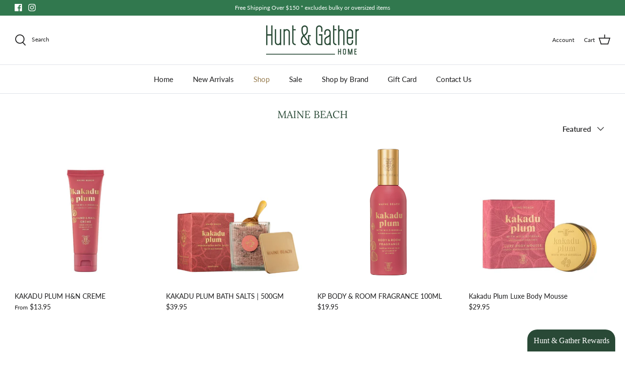

--- FILE ---
content_type: text/css
request_url: https://huntandgatherhome.com.au/cdn/shop/t/13/assets/huntgather-custom.css?v=153910075232423487091708661675
body_size: 1641
content:
.about-sec-part{display:grid;grid-template-columns:repeat(2,1fr);align-items:center;margin-top:30px;grid-gap:70px}.about-sec-left{position:relative;text-align:end}.about-lft-cnt{background-color:#e3e0da;padding:20px;width:327px;text-align:center;font-size:16px;font-style:italic;color:#457754;position:absolute;bottom:15%;left:-1%;line-height:1.4em}.about-sec-right h1{color:#457754;font-size:26px;line-height:1.4em}.gallery--with-margins .overlay-text{position:relative;display:block}.gallery--with-margins .gallery__item .gallery__image{position:relative}.gallery--with-margins .gallery__item{margin-left:30px;margin-bottom:90px}.gallery--with-margins .image-overlay--bg-box .overlay-text .overlay-text__text{min-width:100%}.section-rich-text .article span.bold-txt{font-weight:600}.section-rich-text .article p.majortitle.in-content{color:#294936;line-height:1.6;font-size:22px;font-family:Lora,serif;font-weight:400;width:83%;margin:0 auto;position:relative}.section-rich-text .article.fully-spaced-row--small.cc-animate-init.-in.cc-animate-complete{margin-bottom:70px}.section-rich-text .article p.majortitle.in-content:before{position:absolute;content:"";border-bottom:1px solid #294936;top:0;height:150px;width:29%;margin:auto;bottom:0;left:0;right:0;display:flex;justify-content:flex-end;align-items:flex-end}.section-featured-collection .view-all.align-center{margin-bottom:80px}.section-featured-collection .product-label--new-in>span{background:#e8e8e8e0;color:#333;font-size:13px;padding:3px 10px;text-transform:uppercase;font-weight:700}.section-featured-collection .product-label{top:-30px;left:0;right:0;text-align:center}.section-featured-collection .product-block .image-cont{overflow:visible}.section-featured-collection .collection-listing .product-block:nth-child(1){border-bottom:1px solid #cacaca;margin-bottom:100px;padding-bottom:30px}.section-featured-collection .collection-listing .product-block:nth-child(2){border-bottom:1px solid #cacaca;margin-bottom:100px;padding-bottom:30px}.section-featured-collection .collection-listing .product-block:nth-child(3){border-bottom:1px solid #cacaca;margin-bottom:100px;padding-bottom:30px}.section-featured-collection .collection-listing .product-block:nth-child(4){border-bottom:1px solid #cacaca;margin-bottom:100px;padding-bottom:30px}.section-featured-collection .product-info .product-link{text-align:center}.section-featured-collection .product-info .product-price{justify-content:center}.section-image-with-text .flexible-layout{margin-left:0;margin-bottom:0;align-items:center;background:#294936}.section-image-with-text .flexible-layout .column--half{padding:0;margin:0}.section-image-with-text .block-link .image-overlap{margin:0}.section-image-with-text .column.column--half.align-left.cc-animate-init.-in.cc-animate-complete{padding-left:40px}.section-image-with-text .feature-text-paired{margin-left:0;margin-right:0;color:#fff}.section-image-with-text .feature-text-paired .lightly-spaced-row-above .btn.btn--primary{border:1px solid #fff}.section-image-with-text .feature-text-paired .lightly-spaced-row-above .btn.btn--primary:hover{background:#fff;color:#294936}.section-image-with-text .feature-text-paired .majortitle.in-content{color:#fff}.cart-summary-overlay__column-image img{border:1px solid #eee;padding:4px}.cart-summary-overlay__actions{position:absolute;bottom:30px;left:50px}.cart-summary-overlay{right:0;left:inherit;width:26%;padding:30px;background:#f4f6f8;font-size:12px;height:90%;border:1px solid #eee}.hag-cart-main .cart-summary-overlay__row-head{display:none!important}.hag-cart-main .cart-summary-overlay__row-head,.cart-summary-overlay__row-body{display:flex}.hag-cart-main .cart-summary-overlay__column-price-region{display:none}.hag-cart-main .cart-summary-overlay__mobile-price-row{display:block;font-size:14px;font-weight:700}.hag-cart-main .cart-summary-overlay__column-subtotal{flex-grow:1;text-align:-webkit-auto}.hag-cart-main .cart-summary-overlay__row-body{background:#fff;padding:20px;position:relative}.hag-cart-main .cart-summary-overlay__column-subtotal{flex-grow:1;text-align:-webkit-auto;width:100%;position:absolute;bottom:-50%;display:flex;justify-content:space-between;background-color:#244a38;color:#fff;padding:10px 20px;font-size:19px;font-weight:700;left:0;margin:0!important}.hag-cart-main span.cart-summary-overlay__subtotal-amount.theme-money{color:#fff}.hag-cart-main .cart-summary-overlay__note{margin-top:0}.hag-cart-main span.cart-summary-overlay__quantity{margin-left:10px}.hag-cart-main .cart-summary-overlay__mobile-quantity{margin:20px 0}.hag-cart-main span.cart-summary-overlay__variant-value{padding-bottom:20px;display:block}.hag-cart-main .cart-summary-overlay__column-item{font-weight:600}.hag-cart-main .cart-summary-overlay__column-item{margin-left:35px;width:70%}.hag-cart-main h2.cart-summery-lbl-ttl{font-size:28px!important;font-weight:600;color:#008060;font-family:Lato;text-transform:capitalize;margin-bottom:0;background-color:#fff;padding:20px 30px;border-bottom:1px solid #eee}.hag-cart-main .cart-summary-overlay__title{border-bottom:1px solid #e2e1e1;padding-bottom:10px;font-size:18px}.hag-cart-main .cart-summary-overlay__mobile-unit-price{border-bottom:1px solid #e2e1e1;padding-bottom:10px}.hag-cart-main .cart-summary-overlay__mobile-quantity{border-bottom:1px solid #e2e1e1;padding-bottom:10px;margin:10px 0}.article-list.article-layout--columns{display:grid;grid-template-columns:repeat(2,1fr)}.blog-odd-view .article-list.article-layout--columns .article__inner{display:flex;flex-direction:column;flex-basis:100%}.article.cc-animate-init.-in.cc-animate-complete{width:100%}.article-list.article-layout--columns .article__inner{display:flex;flex-direction:inherit!important;position:relative}.blog-odd-left-img{width:50%}.blog-odd-right-cont{width:50%;padding:30px 50px;position:relative}.journal a.rss-icon\"{position:absolute;bottom:27px;left:43%}.blog-odd-left-img .rimage-wrapper{padding-top:100%!important}.blog-odd-readmore{position:absolute;right:50px;bottom:25px}span.utility-bar__item.desktop-only{position:absolute;bottom:26px}.blog-odd-right-cont a{color:#008162}.blog-odd-right-cont span{font-weight:600;font-size:13px}.blog-odd-readmore a,.blog-even-readmore a{font-size:12px;text-transform:uppercase;border-bottom:2px solid #008162;padding-bottom:3px}.blog-even-readmore{position:absolute;right:50px;bottom:25px}.journal{border-top:1px solid #eee;padding-top:50px}.blog-odd-view:nth-child(3) .article__inner{flex-direction:row-reverse!important}.blog-odd-view:nth-child(4) .article__inner{flex-direction:row-reverse!important}.utility-bar.cc-animate-init.-in.cc-animate-complete{display:none}@media only screen and (max-width:1500px){.about-lft-cnt{left:4%!important;bottom:10%;width:270px}.section-rich-text .article.fully-spaced-row--small.cc-animate-init.-in.cc-animate-complete{margin-bottom:60px}}@media only screen and (max-width:1400px){.about-sec-part{grid-gap:60px}.about-lft-cnt{left:1%!important;bottom:10%;width:260px}}@media only screen and (max-width:1366px){.blog-odd-right-cont{padding:30px}.cart-summary-overlay{width:35%}}@media only screen and (max-width:1300px){.about-sec-part{grid-gap:40px}.about-lft-cnt{left:-1%!important;bottom:12%;width:250px;padding:15px}.blog-odd-right-cont{padding:25px}}@media only screen and (max-width:1279px){.about-sec-part{display:flex;grid-template-columns:repeat(1,1fr)}.about-sec-left{width:55%}.about-sec-right{width:45%}.about-lft-cnt{left:1%!important}}@media only screen and (max-width:1199px){.about-lft-cnt{left:0%!important;bottom:15%;width:60%;padding:15px}.gallery--with-margins .gallery__item{margin-left:20px;margin-bottom:85px;flex:1 1 250px}.cart-summary-overlay{width:50%}.blog-odd-readmore{position:absolute;right:10px}.journal a.rss-icon\"{left:52%}.blog-odd-right-cont .blog-even-readmore{right:10px}span.utility-bar__item.desktop-only{position:relative;bottom:0}}@media only screen and (max-width:1023px){.about-sec-part{display:block}.about-sec-left{width:100%;margin-bottom:20px}.about-sec-right{width:100%}.about-sec-left{text-align:center}.about-lft-cnt{left:3%!important;bottom:12%;width:35%;padding:15px}.collection-listing .product-list--per-row-4 .product-block{width:50%}.section-featured-collection .collection-listing .product-block:nth-child(1){border-bottom:0;margin-bottom:0;padding-bottom:0}.section-featured-collection .collection-listing .product-block:nth-child(2){border-bottom:0;margin-bottom:0;padding-bottom:0}.section-featured-collection .collection-listing .product-block:nth-child(3){border-bottom:0;margin-bottom:0;padding-bottom:0}.section-featured-collection .collection-listing .product-block:nth-child(4){border-bottom:0;margin-bottom:0;padding-bottom:0}.section-featured-collection .collection-listing .product-block:nth-child(7){margin-top:0;margin-bottom:0}.section-featured-collection .collection-listing .product-block:nth-child(8){margin-top:0;margin-bottom:0}.collection-listing .product-list--per-row-4 .product-block{width:50%;margin-top:40px}.section-featured-collection .collection-listing .product-block:nth-child(1){margin-top:0}.section-featured-collection .collection-listing .product-block:nth-child(2){margin-top:0}.blog-odd-left-img .rimage-wrapper{padding-top:100%!important}.blog-odd-view:nth-child(3) .article__inner{flex-direction:inherit!important}.article-list.article-layout--columns{display:grid;grid-template-columns:repeat(1,1fr)}.blog-odd-view:nth-child(4) .article__inner{flex-direction:inherit!important}.journal a.rss-icon\"{position:relative;bottom:0;left:0}.blog-even-readmore{position:relative;bottom:0;right:0}.blog-odd-readmore{position:relative;right:0;bottom:0}.home-feature-collect .product-block__image-dots,.collect-page .product-block__image-dots{display:none}.collect-page .collection-listing .product-list{margin-left:0}}@media only screen and (max-width:767px){.about-lft-cnt{left:2%!important}.about-sec-right h1{font-size:20px;margin-bottom:20px}.feature-text-paired{padding:30px 15px!important}.gallery--with-margins .gallery__item{margin-left:0}.cart-item__image{width:100%;padding-bottom:14px;padding-right:0}.cart-item.product-bonjour-black-market-bag{flex-wrap:wrap}.cart-details .rimage-outer-wrapper{width:100%!important;max-width:100%!important}.cart-details .cart-item{flex-wrap:wrap!important}}@media only screen and (max-width:567px){.about-lft-cnt{position:relative;left:0%!important;margin-top:30px;width:100%;padding:10px}.about-sec-left{margin-bottom:30px}.gallery__item--mobile .gallery__item{margin-bottom:90px}.gallery--with-margins .overlay-text{position:relative;display:flex;flex-direction:column-reverse;top:0;margin-top:auto}.gallery--with-margins .gallery__item .gallery__image{position:absolute}.slick-dotted.slick-slider-overlay-dots .overlay-text__inner{padding-bottom:0}.gallery.slick-slider .gallery__item--mobil{margin-bottom:90px!important}.slick-dotted.slick-slider-overlay-dots .slick-dots{display:none!important}.collection-slider-row{margin-top:30px}.cart-summary-overlay{width:100%}.hag-cart-main .cart-summary-overlay__column-subtotal{margin-left:0}.hag-cart-main .cart-summary-overlay__column-item{margin-left:0;width:100%;margin-top:20px}.hag-cart-main .cart-summary-overlay__mobile-unit-price{width:100%}.hag-cart-main .cart-summary-overlay__mobile-quantity{text-align:justify}.article-list.article-layout--columns{display:grid;grid-template-columns:repeat(1,1fr)}.article-list.article-layout--columns .article__inner{flex-direction:column!important}.blog-odd-left-img{width:100%}.blog-odd-right-cont{width:100%;padding:0}.blog-odd-view .article-list .article{padding-top:25px;padding-bottom:25px}.journal{padding-top:25px}.blog-odd-view .desktop-only{display:block!important}.blog-odd-view span.utility-bar__item.desktop-only{position:relative;bottom:0}.blog-even-readmore{position:relative;bottom:0;left:0}.journal a.rss-icon\"{position:absolute;bottom:22px;left:35%}.journal a.rss-icon\"{position:relative;bottom:24px;left:30%}.blog-odd-readmore{position:relative;left:0}.collection-listing .product-list--per-row-4 .product-block{width:100%;padding:0;margin-bottom:20px!important}.cart-summary-overlay__actions{position:absolute;bottom:30px;left:0;padding:0 30px;width:100%;display:inline-block!important}.shopify-section.section-rich-text.home-welcomesection .article p.majortitle.in-content:before{bottom:-35%}.home-welcomesection .rte{margin-bottom:60px}}@media only screen and (max-width:393px){.journal a.rss-icon\"{left:36%}.hag-cart-main .cart-summary-overlay__column-subtotal{bottom:-35%}}
/*# sourceMappingURL=/cdn/shop/t/13/assets/huntgather-custom.css.map?v=153910075232423487091708661675 */


--- FILE ---
content_type: application/javascript
request_url: https://app.marsello.com/Portal/Custom/FormScriptToInstall/61470bbe0880c011bc72dfec?aProvId=614befda0880c01544ee53ae&formId=615299db0880c014201e45d3&shop=huntandgatheradeliade.myshopify.com
body_size: 1197
content:
(function() {var s, t; t = document.createElement('script'); t.type = 'text/javascript'; t.async = true; t.id = 'marsello-form-js'; t.setAttribute('collect-url', 'https://app.marsello.com/');t.setAttribute('collect-id', '61470bbe0880c011bc72dfec');t.setAttribute('form-id', '615299db0880c014201e45d3'); t.setAttribute('collect-provider-id', '614befda0880c01544ee53ae'); t.setAttribute('label-text', 'Subscribe now'); t.setAttribute('label-style', 'z-index:9999999997; padding:10px 15px; font-weight:400; position:fixed; font-family:"Open Sans", sans-serif; text-decoration:none; cursor:pointer; color:white; font-size:16px; background-color:#000000; top: auto; bottom: 0px; right: auto; left: 50%; margin: 0px 0px 0px -55px; display: block; '); t.setAttribute('widget-width', '500'); t.setAttribute('widget-height', '500'); t.setAttribute('widget-visible', 'False'); t.setAttribute('widget-type', 'Popup'); t.setAttribute('widget-translate-enabled', 'True'); t.setAttribute('widget-popup-showonexit', 'True'); t.setAttribute('widget-popup-showonelapsedtime', 'True'); t.setAttribute('widget-popup-secondselapsed', '25'); t.src = 'https://cdn-01.marsello.com/Content/widget/marsello-form.js?113054157'; s = document.getElementsByTagName('script')[0]; return s.parentNode.insertBefore(t, s); })();